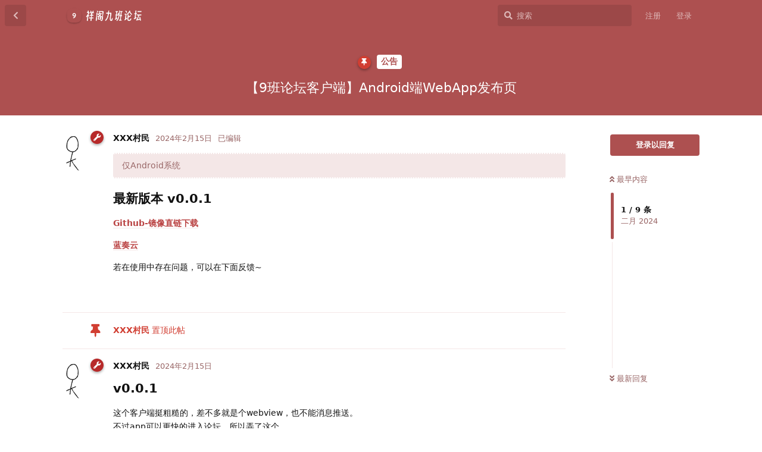

--- FILE ---
content_type: text/html; charset=utf-8
request_url: https://khboys.cn/d/15-9androidwebapp
body_size: 25142
content:
<!doctype html>
<html  dir="ltr"        lang="en" >
    <head>
        <meta charset="utf-8">
        <title>【9班论坛客户端】Android端WebApp发布页 - 祥阁九班论坛</title>

        <link rel="stylesheet" href="https://khboys.cn/assets/forum.css?v=b221df64">
<link rel="canonical" href="https://khboys.cn/d/15-9androidwebapp">
<link rel="preload" href="https://khboys.cn/assets/forum.css?v=b221df64" as="style">
<link rel="preload" href="https://khboys.cn/assets/forum.js?v=3fae9da7" as="script">
<link rel="preload" href="https://khboys.cn/assets/forum-en.js?v=1f3ce985" as="script">
<link rel="preload" href="https://khboys.cn/assets/fonts/fa-solid-900.woff2" as="font" type="font/woff2" crossorigin="">
<link rel="preload" href="https://khboys.cn/assets/fonts/fa-regular-400.woff2" as="font" type="font/woff2" crossorigin="">
<meta name="viewport" content="width=device-width, initial-scale=1, maximum-scale=1, minimum-scale=1">
<meta name="description" content="来自祥阁21届九班的BBS~">
<meta name="theme-color" content="#ad5050">
<link rel="shortcut icon" href="https://khboys.cn/assets/favicon-7o74wmxl.png">
    </head>

    <body>
        <div id="app" class="App">

    <div id="app-navigation" class="App-navigation"></div>

    <div id="drawer" class="App-drawer">

        <header id="header" class="App-header">
            <div id="header-navigation" class="Header-navigation"></div>
            <div class="container">
                <div class="Header-title">
                    <a href="https://khboys.cn" id="home-link">
                                                    <img src="https://khboys.cn/assets/logo-dqsrfxoz.png" alt="祥阁九班论坛" class="Header-logo">
                                            </a>
                </div>
                <div id="header-primary" class="Header-primary"></div>
                <div id="header-secondary" class="Header-secondary"></div>
            </div>
        </header>

    </div>

    <main class="App-content">
        <div id="content"></div>

        <div id="flarum-loading" style="display: none">
    正在加载…
</div>

<noscript>
    <div class="Alert">
        <div class="container">
            请使用更现代的浏览器并启用 JavaScript 以获得最佳浏览体验。
        </div>
    </div>
</noscript>

<div id="flarum-loading-error" style="display: none">
    <div class="Alert">
        <div class="container">
            加载论坛时出错，请强制刷新页面重试。
        </div>
    </div>
</div>

<noscript id="flarum-content">
    <div class="container">
    <h1>【9班论坛客户端】Android端WebApp发布页</h1>

    <div>
                    <article>
                                <div class="PostUser"><h3 class="PostUser-name">XXX村民</h3></div>
                <div class="Post-body">
                    <blockquote class="uncited"><div><p>仅Android系统</p></div></blockquote>

<h3>最新版本 v0.0.1</h3>

<p><a href="https://mirror.ghproxy.com/https://github.com/When-Xiangge-Cry/Better.jar/releases/download/Class9_BBS_Webapp/Class9_BBS.apk" rel="ugc nofollow">Github-镜像直链下载</a></p>

<p><a href="https://xxxvillager.lanpv.com/iPC1D1oc0cbg" rel="ugc nofollow">蓝奏云</a></p>

<p>若在使用中存在问题，可以在下面反馈~</p>
                </div>
            </article>

            <hr>
                    <article>
                                <div class="PostUser"><h3 class="PostUser-name">XXX村民</h3></div>
                <div class="Post-body">
                    <h3>v0.0.1</h3>
<p>这个客户端挺粗糙的，差不多就是个webview，也不能消息推送。<br>
不过app可以更快的进入论坛，所以弄了这个</p>
                </div>
            </article>

            <hr>
                    <article>
                                <div class="PostUser"><h3 class="PostUser-name">，，，，，，</h3></div>
                <div class="Post-body">
                    <p>我选择将网页保存到桌面（乐）</p>
                </div>
            </article>

            <hr>
                    <article>
                                <div class="PostUser"><h3 class="PostUser-name">XXX村民</h3></div>
                <div class="Post-body">
                    <p><a href="https://khboys.cn/d/15-9androidwebapp/4" class="PostMention" data-id="58">，，，，，，</a> 确实，浏览器比这种意义不大的客户端更方便些，<del>但是这是Android端</del><br>
要不组长试试pwa（</p>
                </div>
            </article>

            <hr>
                    <article>
                                <div class="PostUser"><h3 class="PostUser-name">，，，，，，</h3></div>
                <div class="Post-body">
                    <p><a href="https://khboys.cn/d/15-9androidwebapp/5" class="PostMention" data-id="59">XXX村民</a> <br>
homo系统好像也能罢（雾<br>
）</p>
                </div>
            </article>

            <hr>
                    <article>
                                <div class="PostUser"><h3 class="PostUser-name">XXX村民</h3></div>
                <div class="Post-body">
                    <p><a href="https://khboys.cn/d/15-9androidwebapp/6" class="PostMention" data-id="60">，，，，，，</a> <br>
Android系统的话，貌似没有系统级的这种功能。但是像是Chrome/Edge等浏览器（或基于chromium的？）可能有类似PWA的功能；<br>
我用的是via浏览器（直接调用系统Webview），能达到这种效果的有添加到书签再以小部件的方式添加到桌面</p>
                </div>
            </article>

            <hr>
                    <article>
                                <div class="PostUser"><h3 class="PostUser-name">，，，，，，</h3></div>
                <div class="Post-body">
                    <p><a href="https://khboys.cn/d/15-9androidwebapp/7" class="PostMention" data-id="61">XXX村民</a> <br>
sodayo</p>
                </div>
            </article>

            <hr>
                    <article>
                                <div class="PostUser"><h3 class="PostUser-name">，，，，，，</h3></div>
                <div class="Post-body">
                    <p><a href="https://khboys.cn/d/15-9androidwebapp/7" class="PostMention" data-id="61">XXX村民</a> <br>
homo内置浏览器能添加到桌面</p>
                </div>
            </article>

            <hr>
            </div>

    
    </div>

</noscript>


        <div class="App-composer">
            <div class="container">
                <div id="composer"></div>
            </div>
        </div>
    </main>

</div>




        <div id="modal"></div>
        <div id="alerts"></div>

        <script>
            document.getElementById('flarum-loading').style.display = 'block';
            var flarum = {extensions: {}};
        </script>

        <script src="https://khboys.cn/assets/forum.js?v=3fae9da7"></script>
<script src="https://khboys.cn/assets/forum-en.js?v=1f3ce985"></script>

        <script id="flarum-json-payload" type="application/json">{"resources":[{"type":"forums","id":"1","attributes":{"title":"\u7965\u9601\u4e5d\u73ed\u8bba\u575b","description":"\u6765\u81ea\u7965\u960121\u5c4a\u4e5d\u73ed\u7684BBS~","showLanguageSelector":true,"baseUrl":"https:\/\/khboys.cn","basePath":"","baseOrigin":"https:\/\/khboys.cn","debug":false,"apiUrl":"https:\/\/khboys.cn\/api","welcomeTitle":"\u55e8\u55e8\u5bb3\uff01\u6b22\u8fce\u6765\u5230 \u7965\u9601\u4e5d\u73ed\u8bba\u575bBBS~","welcomeMessage":"\u4ecd\u5728\u968f\u65f6\u770b\u60c5\u51b5\u548c\u80fd\u529b\u53ef\u80fd\u5220\u6863\u7684\u6d4b\u8bd5\u9636\u6bb5~\n\u003Cbr\/\u003E\n\u5165\u7ad9\u52a1\u5fc5\u5148\u770b\u4e00\u904d\u5165\u7ad9\u987b\u77e5\uff01\n\u003Cbr\/\u003E\nTips: \u6ce8\u518c\u9a8c\u8bc1\u90ae\u7bb1\u5df2\u6210\u529f\u914d\u7f6e\uff0c\u82e5\u65e0\u6cd5\u6536\u4ef6\uff0c\u8bf7\u624b\u52a8\u8054\u7cfbXXX\u6751\u6c11\u6216\u7b49\u5f85\u7ba1\u7406\u5458\u624b\u52a8\u6fc0\u6d3bQAQ","themePrimaryColor":"#ad5050","themeSecondaryColor":"#ad5050","logoUrl":"https:\/\/khboys.cn\/assets\/logo-dqsrfxoz.png","faviconUrl":"https:\/\/khboys.cn\/assets\/favicon-7o74wmxl.png","headerHtml":"","footerHtml":"","allowSignUp":true,"defaultRoute":"\/all","canViewForum":true,"canStartDiscussion":false,"canSearchUsers":false,"canCreateAccessToken":false,"canModerateAccessTokens":false,"assetsBaseUrl":"https:\/\/khboys.cn\/assets","canViewFlags":false,"guidelinesUrl":null,"canBypassTagCounts":false,"minPrimaryTags":"1","maxPrimaryTags":"1","minSecondaryTags":"0","maxSecondaryTags":"3","displayNameDriver":"nickname","setNicknameOnRegistration":true,"randomizeUsernameOnRegistration":false,"allowUsernameMentionFormat":true},"relationships":{"groups":{"data":[{"type":"groups","id":"1"},{"type":"groups","id":"2"},{"type":"groups","id":"3"}]},"tags":{"data":[{"type":"tags","id":"1"},{"type":"tags","id":"2"},{"type":"tags","id":"3"},{"type":"tags","id":"4"},{"type":"tags","id":"6"},{"type":"tags","id":"7"},{"type":"tags","id":"8"},{"type":"tags","id":"13"},{"type":"tags","id":"14"},{"type":"tags","id":"5"}]}}},{"type":"groups","id":"1","attributes":{"nameSingular":"\u7ba1\u7406\u5458","namePlural":"\u7ba1\u7406\u7ec4","color":"#B72A2A","icon":"fas fa-wrench","isHidden":0}},{"type":"groups","id":"2","attributes":{"nameSingular":"\u6e38\u5ba2","namePlural":"\u6e38\u5ba2","color":null,"icon":null,"isHidden":0}},{"type":"groups","id":"3","attributes":{"nameSingular":"\u6ce8\u518c\u7528\u6237","namePlural":"\u6ce8\u518c\u7528\u6237","color":null,"icon":null,"isHidden":0}},{"type":"tags","id":"1","attributes":{"name":"\u65e5\u5e38","description":"\u6211\u4eec\u6240\u7ecf\u5386\u6bcf\u4e00\u4e2a\u65e5\u5e38\uff0c\u90fd\u662f\u8fde\u7eed\u53d1\u751f\u7684\u5947\u8ff9\u3002\uff08\u65e5\u3005\u79c1\u305f\u3061\u304c\u8fc7\u3054\u3057\u3066\u3044\u308b\u65e5\u5e38\u306f\u3001\u5b9f\u306f\u3001\u5947\u8ff9\u306e\u8fde\u7d9a\u306a\u306e\u304b\u3082\u3057\u308c\u306a\u3044\u3002\uff09","slug":"daily","color":"#4D698E","backgroundUrl":null,"backgroundMode":null,"icon":"","discussionCount":50,"position":0,"defaultSort":null,"isChild":false,"isHidden":false,"lastPostedAt":"2025-09-20T08:03:00+00:00","canStartDiscussion":false,"canAddToDiscussion":false}},{"type":"tags","id":"2","attributes":{"name":"\u516c\u544a","description":"\u5168\u4f53\u76ee\u5149\u5411\u6211\u770b\u9f50\uff01\u770b\u6211\u770b\u6211\uff01","slug":"notice","color":"#ad5050","backgroundUrl":null,"backgroundMode":null,"icon":"","discussionCount":5,"position":1,"defaultSort":null,"isChild":false,"isHidden":false,"lastPostedAt":"2025-10-30T04:36:52+00:00","canStartDiscussion":false,"canAddToDiscussion":false}},{"type":"tags","id":"3","attributes":{"name":"\u5b66\u4e60","description":"\u597d\u597d\u5b66\u4e60\uff0c\u5929\u5929\u5411\u4e0a\u3002","slug":"study","color":"#c8e510","backgroundUrl":null,"backgroundMode":null,"icon":"","discussionCount":5,"position":2,"defaultSort":null,"isChild":false,"isHidden":false,"lastPostedAt":"2025-04-09T13:45:12+00:00","canStartDiscussion":false,"canAddToDiscussion":false}},{"type":"tags","id":"4","attributes":{"name":"\u5efa\u8bae(\u8bba\u575b)","description":"\u5171\u5efa\u8bbe\u8bba\u575b\uff0cMake C9BBS Great Again","slug":"suggest","color":"#00ad40","backgroundUrl":null,"backgroundMode":null,"icon":"","discussionCount":4,"position":6,"defaultSort":null,"isChild":false,"isHidden":false,"lastPostedAt":"2024-11-21T20:18:14+00:00","canStartDiscussion":false,"canAddToDiscussion":false}},{"type":"tags","id":"6","attributes":{"name":"\u6587\u5b66","description":"Doki Doki Literature Club!","slug":"literature","color":"#fcc515","backgroundUrl":null,"backgroundMode":null,"icon":"","discussionCount":4,"position":3,"defaultSort":null,"isChild":false,"isHidden":false,"lastPostedAt":"2025-09-13T15:24:16+00:00","canStartDiscussion":false,"canAddToDiscussion":false}},{"type":"tags","id":"7","attributes":{"name":"\u97f3\u4e50","description":"Music!","slug":"music","color":"#8fb2c9","backgroundUrl":null,"backgroundMode":null,"icon":"","discussionCount":1,"position":4,"defaultSort":null,"isChild":false,"isHidden":false,"lastPostedAt":"2024-02-17T02:10:48+00:00","canStartDiscussion":false,"canAddToDiscussion":false}},{"type":"tags","id":"8","attributes":{"name":"ACGN\u7efc\u5408","description":"ACGN\uff0c\u5373Anime\uff08\u52a8\u753b\uff09Comic\uff08\u6f2b\u753b\uff09Game\uff08\u6e38\u620f\uff09Novel\uff08\u5c0f\u8bf4\uff09~QwQ","slug":"acgn","color":"#fb7299","backgroundUrl":null,"backgroundMode":null,"icon":"","discussionCount":5,"position":5,"defaultSort":null,"isChild":false,"isHidden":false,"lastPostedAt":"2024-02-20T17:06:18+00:00","canStartDiscussion":false,"canAddToDiscussion":false}},{"type":"tags","id":"13","attributes":{"name":"Minecraft","description":"Minecraft \u6211\u7684\u4e16\u754c","slug":"Minecraft","color":"#3c8527","backgroundUrl":null,"backgroundMode":null,"icon":"","discussionCount":2,"position":null,"defaultSort":null,"isChild":false,"isHidden":true,"lastPostedAt":"2024-02-20T17:06:18+00:00","canStartDiscussion":false,"canAddToDiscussion":false}},{"type":"tags","id":"14","attributes":{"name":"\u4f5c\u4e1a","description":"\u6211\u8865\u836f\u5199\u4f5c\u4e1a\u53e3\u7259","slug":"homework","color":"","backgroundUrl":null,"backgroundMode":null,"icon":"","discussionCount":2,"position":null,"defaultSort":null,"isChild":false,"isHidden":false,"lastPostedAt":"2025-04-09T13:45:12+00:00","canStartDiscussion":false,"canAddToDiscussion":false}},{"type":"tags","id":"5","attributes":{"name":"\u6559\u7a0b","description":"\u975e\u5e38\u597d\u6559\u7a0b\uff0c\u8fd9\u4f7f\u6211\u6559\u4e66\u672c\u80b2\u4eba\u7c7b","slug":"tutorial","color":"","backgroundUrl":null,"backgroundMode":null,"icon":"","discussionCount":1,"position":null,"defaultSort":null,"isChild":false,"isHidden":false,"lastPostedAt":"2024-02-14T07:09:48+00:00","canStartDiscussion":false,"canAddToDiscussion":false}}],"session":{"userId":0,"csrfToken":"zZGAV0EcWIN5GMNfI8J2CJOqnJS8nLCydspsHNP4"},"locales":{"en":"English"},"locale":"en","apiDocument":{"data":{"type":"discussions","id":"15","attributes":{"title":"\u30109\u73ed\u8bba\u575b\u5ba2\u6237\u7aef\u3011Android\u7aefWebApp\u53d1\u5e03\u9875","slug":"15-9androidwebapp","commentCount":8,"participantCount":2,"createdAt":"2024-02-15T09:52:42+00:00","lastPostedAt":"2024-02-16T01:31:15+00:00","lastPostNumber":9,"canReply":false,"canRename":false,"canDelete":false,"canHide":false,"isApproved":true,"canTag":false,"subscription":null,"isSticky":true,"canSticky":false,"isLocked":false,"canLock":false},"relationships":{"user":{"data":{"type":"users","id":"1"}},"posts":{"data":[{"type":"posts","id":"55"},{"type":"posts","id":"56"},{"type":"posts","id":"57"},{"type":"posts","id":"58"},{"type":"posts","id":"59"},{"type":"posts","id":"60"},{"type":"posts","id":"61"},{"type":"posts","id":"62"},{"type":"posts","id":"63"}]},"tags":{"data":[{"type":"tags","id":"2"}]}}},"included":[{"type":"users","id":"1","attributes":{"username":"XXXVillager","displayName":"XXX\u6751\u6c11","avatarUrl":"https:\/\/khboys.cn\/assets\/avatars\/KPuVu0pFr4J9kpxX.png","slug":"XXXVillager","joinTime":"2024-02-13T12:33:19+00:00","discussionCount":25,"commentCount":60,"canEdit":false,"canEditCredentials":false,"canEditGroups":false,"canDelete":false,"lastSeenAt":"2026-01-17T02:41:24+00:00","canSuspend":false,"canEditNickname":false},"relationships":{"groups":{"data":[{"type":"groups","id":"1"}]}}},{"type":"users","id":"7","attributes":{"username":"rnfmabj","displayName":"\uff0c\uff0c\uff0c\uff0c\uff0c\uff0c","avatarUrl":"https:\/\/khboys.cn\/assets\/avatars\/1NZo78yypZPpCobu.png","slug":"rnfmabj","joinTime":"2024-02-14T06:34:17+00:00","discussionCount":15,"commentCount":84,"canEdit":false,"canEditCredentials":false,"canEditGroups":false,"canDelete":false,"lastSeenAt":"2025-10-30T04:35:36+00:00","canSuspend":false,"canEditNickname":false},"relationships":{"groups":{"data":[]}}},{"type":"posts","id":"55","attributes":{"number":1,"createdAt":"2024-02-15T09:52:42+00:00","contentType":"comment","contentHtml":"\u003Cblockquote class=\u0022uncited\u0022\u003E\u003Cdiv\u003E\u003Cp\u003E\u4ec5Android\u7cfb\u7edf\u003C\/p\u003E\u003C\/div\u003E\u003C\/blockquote\u003E\n\n\u003Ch3\u003E\u6700\u65b0\u7248\u672c v0.0.1\u003C\/h3\u003E\n\n\u003Cp\u003E\u003Ca href=\u0022https:\/\/mirror.ghproxy.com\/https:\/\/github.com\/When-Xiangge-Cry\/Better.jar\/releases\/download\/Class9_BBS_Webapp\/Class9_BBS.apk\u0022 rel=\u0022ugc nofollow\u0022\u003EGithub-\u955c\u50cf\u76f4\u94fe\u4e0b\u8f7d\u003C\/a\u003E\u003C\/p\u003E\n\n\u003Cp\u003E\u003Ca href=\u0022https:\/\/xxxvillager.lanpv.com\/iPC1D1oc0cbg\u0022 rel=\u0022ugc nofollow\u0022\u003E\u84dd\u594f\u4e91\u003C\/a\u003E\u003C\/p\u003E\n\n\u003Cp\u003E\u82e5\u5728\u4f7f\u7528\u4e2d\u5b58\u5728\u95ee\u9898\uff0c\u53ef\u4ee5\u5728\u4e0b\u9762\u53cd\u9988~\u003C\/p\u003E","renderFailed":false,"editedAt":"2024-02-15T10:03:18+00:00","canEdit":false,"canDelete":false,"canHide":false,"mentionedByCount":0,"canFlag":false,"isApproved":true,"canApprove":false,"canLike":false,"likesCount":0},"relationships":{"discussion":{"data":{"type":"discussions","id":"15"}},"user":{"data":{"type":"users","id":"1"}},"editedUser":{"data":{"type":"users","id":"1"}},"mentionedBy":{"data":[]},"likes":{"data":[]}}},{"type":"posts","id":"56","attributes":{"number":2,"createdAt":"2024-02-15T09:53:06+00:00","contentType":"discussionStickied","content":{"sticky":true},"canEdit":false,"canDelete":false,"canHide":false,"mentionedByCount":0,"canFlag":false,"isApproved":true,"canApprove":false,"canLike":false,"likesCount":0},"relationships":{"discussion":{"data":{"type":"discussions","id":"15"}},"user":{"data":{"type":"users","id":"1"}},"mentionedBy":{"data":[]},"likes":{"data":[]}}},{"type":"posts","id":"57","attributes":{"number":3,"createdAt":"2024-02-15T10:11:23+00:00","contentType":"comment","contentHtml":"\u003Ch3\u003Ev0.0.1\u003C\/h3\u003E\n\u003Cp\u003E\u8fd9\u4e2a\u5ba2\u6237\u7aef\u633a\u7c97\u7cd9\u7684\uff0c\u5dee\u4e0d\u591a\u5c31\u662f\u4e2awebview\uff0c\u4e5f\u4e0d\u80fd\u6d88\u606f\u63a8\u9001\u3002\u003Cbr\u003E\n\u4e0d\u8fc7app\u53ef\u4ee5\u66f4\u5feb\u7684\u8fdb\u5165\u8bba\u575b\uff0c\u6240\u4ee5\u5f04\u4e86\u8fd9\u4e2a\u003C\/p\u003E","renderFailed":false,"canEdit":false,"canDelete":false,"canHide":false,"mentionedByCount":0,"canFlag":false,"isApproved":true,"canApprove":false,"canLike":false,"likesCount":0},"relationships":{"discussion":{"data":{"type":"discussions","id":"15"}},"user":{"data":{"type":"users","id":"1"}},"mentionedBy":{"data":[]},"likes":{"data":[]}}},{"type":"posts","id":"58","attributes":{"number":4,"createdAt":"2024-02-15T13:43:53+00:00","contentType":"comment","contentHtml":"\u003Cp\u003E\u6211\u9009\u62e9\u5c06\u7f51\u9875\u4fdd\u5b58\u5230\u684c\u9762\uff08\u4e50\uff09\u003C\/p\u003E","renderFailed":false,"canEdit":false,"canDelete":false,"canHide":false,"mentionedByCount":1,"canFlag":false,"isApproved":true,"canApprove":false,"canLike":false,"likesCount":0},"relationships":{"discussion":{"data":{"type":"discussions","id":"15"}},"user":{"data":{"type":"users","id":"7"}},"mentionedBy":{"data":[{"type":"posts","id":"59"}]},"likes":{"data":[]}}},{"type":"posts","id":"59","attributes":{"number":5,"createdAt":"2024-02-15T15:16:26+00:00","contentType":"comment","contentHtml":"\u003Cp\u003E\u003Ca href=\u0022https:\/\/khboys.cn\/d\/15-9androidwebapp\/4\u0022 class=\u0022PostMention\u0022 data-id=\u002258\u0022\u003E\uff0c\uff0c\uff0c\uff0c\uff0c\uff0c\u003C\/a\u003E \u786e\u5b9e\uff0c\u6d4f\u89c8\u5668\u6bd4\u8fd9\u79cd\u610f\u4e49\u4e0d\u5927\u7684\u5ba2\u6237\u7aef\u66f4\u65b9\u4fbf\u4e9b\uff0c\u003Cdel\u003E\u4f46\u662f\u8fd9\u662fAndroid\u7aef\u003C\/del\u003E\u003Cbr\u003E\n\u8981\u4e0d\u7ec4\u957f\u8bd5\u8bd5pwa\uff08\u003C\/p\u003E","renderFailed":false,"mentionedByCount":1,"canEdit":false,"canDelete":false,"canHide":false,"canFlag":false,"isApproved":true,"canApprove":false,"canLike":false,"likesCount":0},"relationships":{"user":{"data":{"type":"users","id":"1"}},"discussion":{"data":{"type":"discussions","id":"15"}},"mentionedBy":{"data":[{"type":"posts","id":"60"}]},"likes":{"data":[]}}},{"type":"posts","id":"60","attributes":{"number":6,"createdAt":"2024-02-16T00:54:03+00:00","contentType":"comment","contentHtml":"\u003Cp\u003E\u003Ca href=\u0022https:\/\/khboys.cn\/d\/15-9androidwebapp\/5\u0022 class=\u0022PostMention\u0022 data-id=\u002259\u0022\u003EXXX\u6751\u6c11\u003C\/a\u003E \u003Cbr\u003E\nhomo\u7cfb\u7edf\u597d\u50cf\u4e5f\u80fd\u7f62\uff08\u96fe\u003Cbr\u003E\n\uff09\u003C\/p\u003E","renderFailed":false,"mentionedByCount":1,"canEdit":false,"canDelete":false,"canHide":false,"canFlag":false,"isApproved":true,"canApprove":false,"canLike":false,"likesCount":0},"relationships":{"user":{"data":{"type":"users","id":"7"}},"discussion":{"data":{"type":"discussions","id":"15"}},"mentionedBy":{"data":[{"type":"posts","id":"61"}]},"likes":{"data":[]}}},{"type":"posts","id":"61","attributes":{"number":7,"createdAt":"2024-02-16T01:28:21+00:00","contentType":"comment","contentHtml":"\u003Cp\u003E\u003Ca href=\u0022https:\/\/khboys.cn\/d\/15-9androidwebapp\/6\u0022 class=\u0022PostMention\u0022 data-id=\u002260\u0022\u003E\uff0c\uff0c\uff0c\uff0c\uff0c\uff0c\u003C\/a\u003E \u003Cbr\u003E\nAndroid\u7cfb\u7edf\u7684\u8bdd\uff0c\u8c8c\u4f3c\u6ca1\u6709\u7cfb\u7edf\u7ea7\u7684\u8fd9\u79cd\u529f\u80fd\u3002\u4f46\u662f\u50cf\u662fChrome\/Edge\u7b49\u6d4f\u89c8\u5668\uff08\u6216\u57fa\u4e8echromium\u7684\uff1f\uff09\u53ef\u80fd\u6709\u7c7b\u4f3cPWA\u7684\u529f\u80fd\uff1b\u003Cbr\u003E\n\u6211\u7528\u7684\u662fvia\u6d4f\u89c8\u5668\uff08\u76f4\u63a5\u8c03\u7528\u7cfb\u7edfWebview\uff09\uff0c\u80fd\u8fbe\u5230\u8fd9\u79cd\u6548\u679c\u7684\u6709\u6dfb\u52a0\u5230\u4e66\u7b7e\u518d\u4ee5\u5c0f\u90e8\u4ef6\u7684\u65b9\u5f0f\u6dfb\u52a0\u5230\u684c\u9762\u003C\/p\u003E","renderFailed":false,"mentionedByCount":2,"canEdit":false,"canDelete":false,"canHide":false,"canFlag":false,"isApproved":true,"canApprove":false,"canLike":false,"likesCount":0},"relationships":{"user":{"data":{"type":"users","id":"1"}},"discussion":{"data":{"type":"discussions","id":"15"}},"mentionedBy":{"data":[{"type":"posts","id":"62"},{"type":"posts","id":"63"}]},"likes":{"data":[]}}},{"type":"posts","id":"62","attributes":{"number":8,"createdAt":"2024-02-16T01:29:59+00:00","contentType":"comment","contentHtml":"\u003Cp\u003E\u003Ca href=\u0022https:\/\/khboys.cn\/d\/15-9androidwebapp\/7\u0022 class=\u0022PostMention\u0022 data-id=\u002261\u0022\u003EXXX\u6751\u6c11\u003C\/a\u003E \u003Cbr\u003E\nsodayo\u003C\/p\u003E","renderFailed":false,"mentionedByCount":0,"canEdit":false,"canDelete":false,"canHide":false,"canFlag":false,"isApproved":true,"canApprove":false,"canLike":false,"likesCount":0},"relationships":{"user":{"data":{"type":"users","id":"7"}},"discussion":{"data":{"type":"discussions","id":"15"}},"mentionedBy":{"data":[]},"likes":{"data":[]}}},{"type":"posts","id":"63","attributes":{"number":9,"createdAt":"2024-02-16T01:31:15+00:00","contentType":"comment","contentHtml":"\u003Cp\u003E\u003Ca href=\u0022https:\/\/khboys.cn\/d\/15-9androidwebapp\/7\u0022 class=\u0022PostMention\u0022 data-id=\u002261\u0022\u003EXXX\u6751\u6c11\u003C\/a\u003E \u003Cbr\u003E\nhomo\u5185\u7f6e\u6d4f\u89c8\u5668\u80fd\u6dfb\u52a0\u5230\u684c\u9762\u003C\/p\u003E","renderFailed":false,"mentionedByCount":0,"canEdit":false,"canDelete":false,"canHide":false,"canFlag":false,"isApproved":true,"canApprove":false,"canLike":false,"likesCount":0},"relationships":{"user":{"data":{"type":"users","id":"7"}},"discussion":{"data":{"type":"discussions","id":"15"}},"mentionedBy":{"data":[]},"likes":{"data":[]}}},{"type":"groups","id":"1","attributes":{"nameSingular":"\u7ba1\u7406\u5458","namePlural":"\u7ba1\u7406\u7ec4","color":"#B72A2A","icon":"fas fa-wrench","isHidden":0}},{"type":"tags","id":"2","attributes":{"name":"\u516c\u544a","description":"\u5168\u4f53\u76ee\u5149\u5411\u6211\u770b\u9f50\uff01\u770b\u6211\u770b\u6211\uff01","slug":"notice","color":"#ad5050","backgroundUrl":null,"backgroundMode":null,"icon":"","discussionCount":5,"position":1,"defaultSort":null,"isChild":false,"isHidden":false,"lastPostedAt":"2025-10-30T04:36:52+00:00","canStartDiscussion":false,"canAddToDiscussion":false}}]}}</script>

        <script>
            const data = JSON.parse(document.getElementById('flarum-json-payload').textContent);
            document.getElementById('flarum-loading').style.display = 'none';

            try {
                flarum.core.app.load(data);
                flarum.core.app.bootExtensions(flarum.extensions);
                flarum.core.app.boot();
            } catch (e) {
                var error = document.getElementById('flarum-loading-error');
                error.innerHTML += document.getElementById('flarum-content').textContent;
                error.style.display = 'block';
                throw e;
            }
        </script>

        
    </body>
</html>
